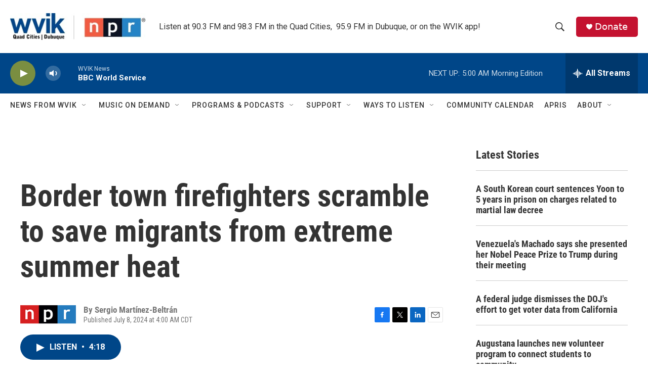

--- FILE ---
content_type: text/html; charset=utf-8
request_url: https://www.google.com/recaptcha/api2/aframe
body_size: -83
content:
<!DOCTYPE HTML><html><head><meta http-equiv="content-type" content="text/html; charset=UTF-8"></head><body><script nonce="GID65htDIG8LjX2kGxj7Hw">/** Anti-fraud and anti-abuse applications only. See google.com/recaptcha */ try{var clients={'sodar':'https://pagead2.googlesyndication.com/pagead/sodar?'};window.addEventListener("message",function(a){try{if(a.source===window.parent){var b=JSON.parse(a.data);var c=clients[b['id']];if(c){var d=document.createElement('img');d.src=c+b['params']+'&rc='+(localStorage.getItem("rc::a")?sessionStorage.getItem("rc::b"):"");window.document.body.appendChild(d);sessionStorage.setItem("rc::e",parseInt(sessionStorage.getItem("rc::e")||0)+1);localStorage.setItem("rc::h",'1768557496280');}}}catch(b){}});window.parent.postMessage("_grecaptcha_ready", "*");}catch(b){}</script></body></html>